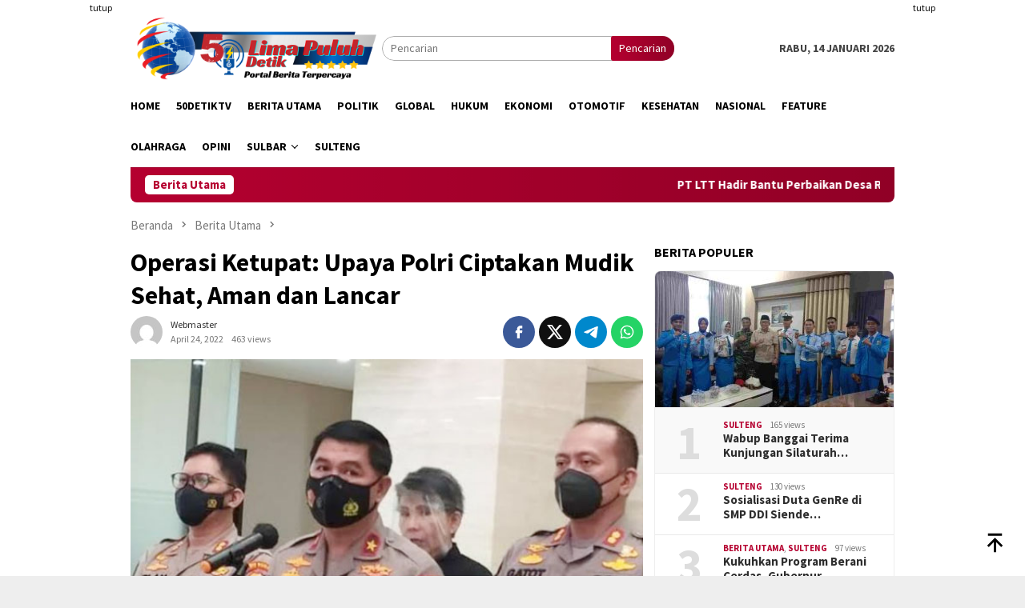

--- FILE ---
content_type: text/html; charset=UTF-8
request_url: https://www.50detik.com/blog/operasi-ketupat-upaya-polri-ciptakan-mudik-sehat-aman-dan-lancar/
body_size: 12559
content:
<!DOCTYPE html>
<html lang="id" itemscope itemtype="https://schema.org/BlogPosting">
<head itemscope="itemscope" itemtype="http://schema.org/WebSite">
<meta charset="UTF-8">
<meta name="viewport" content="width=device-width, initial-scale=1">
<link rel="profile" href="http://gmpg.org/xfn/11">

<title>Operasi Ketupat: Upaya Polri Ciptakan Mudik Sehat, Aman dan Lancar &#8211; 50detik</title>
<meta name='robots' content='max-image-preview:large' />
	<style>img:is([sizes="auto" i], [sizes^="auto," i]) { contain-intrinsic-size: 3000px 1500px }</style>
	<link rel='dns-prefetch' href='//connect.facebook.net' />
<link rel='dns-prefetch' href='//fonts.googleapis.com' />
<link rel="alternate" type="application/rss+xml" title="50detik &raquo; Feed" href="https://www.50detik.com/feed/" />
<link rel="alternate" type="application/rss+xml" title="50detik &raquo; Umpan Komentar" href="https://www.50detik.com/comments/feed/" />
<script type="text/javascript">
/* <![CDATA[ */
window._wpemojiSettings = {"baseUrl":"https:\/\/s.w.org\/images\/core\/emoji\/16.0.1\/72x72\/","ext":".png","svgUrl":"https:\/\/s.w.org\/images\/core\/emoji\/16.0.1\/svg\/","svgExt":".svg","source":{"concatemoji":"https:\/\/www.50detik.com\/wp-includes\/js\/wp-emoji-release.min.js?ver=6.8.3"}};
/*! This file is auto-generated */
!function(s,n){var o,i,e;function c(e){try{var t={supportTests:e,timestamp:(new Date).valueOf()};sessionStorage.setItem(o,JSON.stringify(t))}catch(e){}}function p(e,t,n){e.clearRect(0,0,e.canvas.width,e.canvas.height),e.fillText(t,0,0);var t=new Uint32Array(e.getImageData(0,0,e.canvas.width,e.canvas.height).data),a=(e.clearRect(0,0,e.canvas.width,e.canvas.height),e.fillText(n,0,0),new Uint32Array(e.getImageData(0,0,e.canvas.width,e.canvas.height).data));return t.every(function(e,t){return e===a[t]})}function u(e,t){e.clearRect(0,0,e.canvas.width,e.canvas.height),e.fillText(t,0,0);for(var n=e.getImageData(16,16,1,1),a=0;a<n.data.length;a++)if(0!==n.data[a])return!1;return!0}function f(e,t,n,a){switch(t){case"flag":return n(e,"\ud83c\udff3\ufe0f\u200d\u26a7\ufe0f","\ud83c\udff3\ufe0f\u200b\u26a7\ufe0f")?!1:!n(e,"\ud83c\udde8\ud83c\uddf6","\ud83c\udde8\u200b\ud83c\uddf6")&&!n(e,"\ud83c\udff4\udb40\udc67\udb40\udc62\udb40\udc65\udb40\udc6e\udb40\udc67\udb40\udc7f","\ud83c\udff4\u200b\udb40\udc67\u200b\udb40\udc62\u200b\udb40\udc65\u200b\udb40\udc6e\u200b\udb40\udc67\u200b\udb40\udc7f");case"emoji":return!a(e,"\ud83e\udedf")}return!1}function g(e,t,n,a){var r="undefined"!=typeof WorkerGlobalScope&&self instanceof WorkerGlobalScope?new OffscreenCanvas(300,150):s.createElement("canvas"),o=r.getContext("2d",{willReadFrequently:!0}),i=(o.textBaseline="top",o.font="600 32px Arial",{});return e.forEach(function(e){i[e]=t(o,e,n,a)}),i}function t(e){var t=s.createElement("script");t.src=e,t.defer=!0,s.head.appendChild(t)}"undefined"!=typeof Promise&&(o="wpEmojiSettingsSupports",i=["flag","emoji"],n.supports={everything:!0,everythingExceptFlag:!0},e=new Promise(function(e){s.addEventListener("DOMContentLoaded",e,{once:!0})}),new Promise(function(t){var n=function(){try{var e=JSON.parse(sessionStorage.getItem(o));if("object"==typeof e&&"number"==typeof e.timestamp&&(new Date).valueOf()<e.timestamp+604800&&"object"==typeof e.supportTests)return e.supportTests}catch(e){}return null}();if(!n){if("undefined"!=typeof Worker&&"undefined"!=typeof OffscreenCanvas&&"undefined"!=typeof URL&&URL.createObjectURL&&"undefined"!=typeof Blob)try{var e="postMessage("+g.toString()+"("+[JSON.stringify(i),f.toString(),p.toString(),u.toString()].join(",")+"));",a=new Blob([e],{type:"text/javascript"}),r=new Worker(URL.createObjectURL(a),{name:"wpTestEmojiSupports"});return void(r.onmessage=function(e){c(n=e.data),r.terminate(),t(n)})}catch(e){}c(n=g(i,f,p,u))}t(n)}).then(function(e){for(var t in e)n.supports[t]=e[t],n.supports.everything=n.supports.everything&&n.supports[t],"flag"!==t&&(n.supports.everythingExceptFlag=n.supports.everythingExceptFlag&&n.supports[t]);n.supports.everythingExceptFlag=n.supports.everythingExceptFlag&&!n.supports.flag,n.DOMReady=!1,n.readyCallback=function(){n.DOMReady=!0}}).then(function(){return e}).then(function(){var e;n.supports.everything||(n.readyCallback(),(e=n.source||{}).concatemoji?t(e.concatemoji):e.wpemoji&&e.twemoji&&(t(e.twemoji),t(e.wpemoji)))}))}((window,document),window._wpemojiSettings);
/* ]]> */
</script>
<style id='wp-emoji-styles-inline-css' type='text/css'>

	img.wp-smiley, img.emoji {
		display: inline !important;
		border: none !important;
		box-shadow: none !important;
		height: 1em !important;
		width: 1em !important;
		margin: 0 0.07em !important;
		vertical-align: -0.1em !important;
		background: none !important;
		padding: 0 !important;
	}
</style>
<link crossorigin="anonymous" rel='stylesheet' id='bloggingpro-fonts-css' href='https://fonts.googleapis.com/css?family=Source+Sans+Pro%3Aregular%2Citalic%2C700%2C300%26subset%3Dlatin%2C&#038;ver=1.4.1' type='text/css' media='all' />
<link rel='stylesheet' id='bloggingpro-style-css' href='https://www.50detik.com/wp-content/themes/bloggingpro/style.css?ver=1.4.1' type='text/css' media='all' />
<style id='bloggingpro-style-inline-css' type='text/css'>
kbd,a.button,button,.button,button.button,input[type="button"],input[type="reset"],input[type="submit"],.tagcloud a,ul.page-numbers li a.prev.page-numbers,ul.page-numbers li a.next.page-numbers,ul.page-numbers li span.page-numbers,.page-links > .page-link-number,.cat-links ul li a,.entry-footer .tag-text,.gmr-recentposts-widget li.listpost-gallery .gmr-rp-content .gmr-metacontent .cat-links-content a,.page-links > .post-page-numbers.current span,ol.comment-list li div.reply a,#cancel-comment-reply-link,.entry-footer .tags-links a:hover,.gmr-topnotification{background-color:#b50030;}#primary-menu > li ul .current-menu-item > a,#primary-menu .sub-menu > li:hover > a,.cat-links-content a,.tagcloud li:before,a:hover,a:focus,a:active,.gmr-ontop:hover path,#navigationamp button.close-topnavmenu-wrap,.sidr a#sidr-id-close-topnavmenu-button,.sidr-class-menu-item i._mi,.sidr-class-menu-item img._mi,.text-marquee{color:#b50030;}.widget-title:after,a.button,button,.button,button.button,input[type="button"],input[type="reset"],input[type="submit"],.tagcloud a,.sticky .gmr-box-content,.bypostauthor > .comment-body,.gmr-ajax-loader div:nth-child(1),.gmr-ajax-loader div:nth-child(2),.entry-footer .tags-links a:hover{border-color:#b50030;}a,.gmr-ontop path{color:#2E2E2E;}.entry-content-single p a{color:#b50030;}body{color:#444444;font-family:"Source Sans Pro","Helvetica Neue",sans-serif;font-weight:500;font-size:14px;}.site-header{background-image:url();-webkit-background-size:auto;-moz-background-size:auto;-o-background-size:auto;background-size:auto;background-repeat:repeat;background-position:center top;background-attachment:scroll;}.site-header,.gmr-verytopbanner{background-color:#ffffff;}.site-title a{color:#b50030;}.site-description{color:#999999;}.top-header{background-color:#ffffff;}#gmr-responsive-menu,.gmr-mainmenu #primary-menu > li > a,.search-trigger .gmr-icon{color:#000000;}.gmr-mainmenu #primary-menu > li.menu-border > a span,.gmr-mainmenu #primary-menu > li.page_item_has_children > a:after,.gmr-mainmenu #primary-menu > li.menu-item-has-children > a:after,.gmr-mainmenu #primary-menu .sub-menu > li.page_item_has_children > a:after,.gmr-mainmenu #primary-menu .sub-menu > li.menu-item-has-children > a:after{border-color:#000000;}#gmr-responsive-menu:hover,.gmr-mainmenu #primary-menu > li:hover > a,.gmr-mainmenu #primary-menu > .current-menu-item > a,.gmr-mainmenu #primary-menu .current-menu-ancestor > a,.gmr-mainmenu #primary-menu .current_page_item > a,.gmr-mainmenu #primary-menu .current_page_ancestor > a,.search-trigger .gmr-icon:hover{color:#000282;}.gmr-mainmenu #primary-menu > li.menu-border:hover > a span,.gmr-mainmenu #primary-menu > li.menu-border.current-menu-item > a span,.gmr-mainmenu #primary-menu > li.menu-border.current-menu-ancestor > a span,.gmr-mainmenu #primary-menu > li.menu-border.current_page_item > a span,.gmr-mainmenu #primary-menu > li.menu-border.current_page_ancestor > a span,.gmr-mainmenu #primary-menu > li.page_item_has_children:hover > a:after,.gmr-mainmenu #primary-menu > li.menu-item-has-children:hover > a:after,.gmr-mainmenu #primary-menu .sub-menu > li.page_item_has_children:hover > a:after,.gmr-mainmenu #primary-menu .sub-menu > li.menu-item-has-children:hover > a:after{border-color:#000282;}.secondwrap-menu .gmr-mainmenu #primary-menu > li > a,.secondwrap-menu .search-trigger .gmr-icon{color:#555555;}#primary-menu > li.menu-border > a span{border-color:#555555;}.secondwrap-menu .gmr-mainmenu #primary-menu > li:hover > a,.secondwrap-menu .gmr-mainmenu #primary-menu > .current-menu-item > a,.secondwrap-menu .gmr-mainmenu #primary-menu .current-menu-ancestor > a,.secondwrap-menu .gmr-mainmenu #primary-menu .current_page_item > a,.secondwrap-menu .gmr-mainmenu #primary-menu .current_page_ancestor > a,.secondwrap-menu .gmr-mainmenu #primary-menu > li.page_item_has_children:hover > a:after,.secondwrap-menu .gmr-mainmenu #primary-menu > li.menu-item-has-children:hover > a:after,.secondwrap-menu .gmr-mainmenu #primary-menu .sub-menu > li.page_item_has_children:hover > a:after,.secondwrap-menu .gmr-mainmenu #primary-menu .sub-menu > li.menu-item-has-children:hover > a:after,.secondwrap-menu .search-trigger .gmr-icon:hover{color:#b50030;}.secondwrap-menu .gmr-mainmenu #primary-menu > li.menu-border:hover > a span,.secondwrap-menu .gmr-mainmenu #primary-menu > li.menu-border.current-menu-item > a span,.secondwrap-menu .gmr-mainmenu #primary-menu > li.menu-border.current-menu-ancestor > a span,.secondwrap-menu .gmr-mainmenu #primary-menu > li.menu-border.current_page_item > a span,.secondwrap-menu .gmr-mainmenu #primary-menu > li.menu-border.current_page_ancestor > a span,.secondwrap-menu .gmr-mainmenu #primary-menu > li.page_item_has_children:hover > a:after,.secondwrap-menu .gmr-mainmenu #primary-menu > li.menu-item-has-children:hover > a:after,.secondwrap-menu .gmr-mainmenu #primary-menu .sub-menu > li.page_item_has_children:hover > a:after,.secondwrap-menu .gmr-mainmenu #primary-menu .sub-menu > li.menu-item-has-children:hover > a:after{border-color:#b50030;}h1,h2,h3,h4,h5,h6,.h1,.h2,.h3,.h4,.h5,.h6,.site-title,#primary-menu > li > a,.gmr-rp-biglink a,.gmr-rp-link a,.gmr-gallery-related ul li p a{font-family:"Source Sans Pro","Helvetica Neue",sans-serif;}.entry-main-single,.entry-main-single p{font-size:16px;}h1.title,h1.entry-title{font-size:32px;}h2.entry-title{font-size:18px;}.footer-container{background-color:#F5F5F5;}.widget-footer,.content-footer,.site-footer,.content-footer h3.widget-title{color:#B4B4B4;}.widget-footer a,.content-footer a,.site-footer a{color:#565656;}.widget-footer a:hover,.content-footer a:hover,.site-footer a:hover{color:#FF5722;}
</style>

<!-- OG: 3.3.7 --><link rel="image_src" href="https://www.50detik.com/wp-content/uploads/2022/04/b-5.jpg"><meta name="msapplication-TileImage" content="https://www.50detik.com/wp-content/uploads/2022/04/b-5.jpg">
<meta property="og:image" content="https://www.50detik.com/wp-content/uploads/2022/04/b-5.jpg"><meta property="og:image:secure_url" content="https://www.50detik.com/wp-content/uploads/2022/04/b-5.jpg"><meta property="og:image:width" content="600"><meta property="og:image:height" content="400"><meta property="og:image:alt" content="b-5"><meta property="og:image:type" content="image/jpeg"><meta property="og:description" content="Jakarta, 50detik.com--Kepolisian Republik Indonesia (Polri) menggelar Operasi Ketupat 2022 guna mengamankan pelaksanaan mudik. Tahun ini, Operasi Ketupat 2022 digelar mulai tanggal 28 Maret hingga 9 Mei 2021 dengan ‘Mudik Sehat, Mudik Aman dan Lancar’. Kepala Biro Penerangan Umum Divisi Humas Polri Brigjen Pol Ahmad Ramadhan mengatakan, mudik sehat dilakukan dengan upaya menghindari penyebaran Covid-19, dengan..."><meta property="og:type" content="article"><meta property="og:locale" content="id"><meta property="og:site_name" content="50detik"><meta property="og:title" content="Operasi Ketupat: Upaya Polri Ciptakan Mudik Sehat, Aman dan Lancar"><meta property="og:url" content="https://www.50detik.com/blog/operasi-ketupat-upaya-polri-ciptakan-mudik-sehat-aman-dan-lancar/"><meta property="og:updated_time" content="2022-04-24T15:14:50+00:00">
<meta property="article:published_time" content="2022-04-24T15:14:50+00:00"><meta property="article:modified_time" content="2022-04-24T15:14:50+00:00"><meta property="article:section" content="Berita Utama"><meta property="article:section" content="Nasional"><meta property="article:author:username" content="webmaster">
<meta property="twitter:partner" content="ogwp"><meta property="twitter:card" content="summary_large_image"><meta property="twitter:image" content="https://www.50detik.com/wp-content/uploads/2022/04/b-5.jpg"><meta property="twitter:image:alt" content="b-5"><meta property="twitter:title" content="Operasi Ketupat: Upaya Polri Ciptakan Mudik Sehat, Aman dan Lancar"><meta property="twitter:description" content="Jakarta, 50detik.com--Kepolisian Republik Indonesia (Polri) menggelar Operasi Ketupat 2022 guna mengamankan pelaksanaan mudik. Tahun ini, Operasi Ketupat 2022 digelar mulai tanggal 28 Maret hingga..."><meta property="twitter:url" content="https://www.50detik.com/blog/operasi-ketupat-upaya-polri-ciptakan-mudik-sehat-aman-dan-lancar/"><meta property="twitter:label1" content="Reading time"><meta property="twitter:data1" content="1 minute">
<meta itemprop="image" content="https://www.50detik.com/wp-content/uploads/2022/04/b-5.jpg"><meta itemprop="name" content="Operasi Ketupat: Upaya Polri Ciptakan Mudik Sehat, Aman dan Lancar"><meta itemprop="description" content="Jakarta, 50detik.com--Kepolisian Republik Indonesia (Polri) menggelar Operasi Ketupat 2022 guna mengamankan pelaksanaan mudik. Tahun ini, Operasi Ketupat 2022 digelar mulai tanggal 28 Maret hingga 9 Mei 2021 dengan ‘Mudik Sehat, Mudik Aman dan Lancar’. Kepala Biro Penerangan Umum Divisi Humas Polri Brigjen Pol Ahmad Ramadhan mengatakan, mudik sehat dilakukan dengan upaya menghindari penyebaran Covid-19, dengan..."><meta itemprop="datePublished" content="2022-04-24"><meta itemprop="dateModified" content="2022-04-24T15:14:50+00:00">
<meta property="profile:username" content="webmaster">
<!-- /OG -->

<link rel="https://api.w.org/" href="https://www.50detik.com/wp-json/" /><link rel="alternate" title="JSON" type="application/json" href="https://www.50detik.com/wp-json/wp/v2/posts/16902" /><link rel="EditURI" type="application/rsd+xml" title="RSD" href="https://www.50detik.com/xmlrpc.php?rsd" />
<meta name="generator" content="WordPress 6.8.3" />
<link rel="canonical" href="https://www.50detik.com/blog/operasi-ketupat-upaya-polri-ciptakan-mudik-sehat-aman-dan-lancar/" />
<link rel='shortlink' href='https://www.50detik.com/?p=16902' />
<link rel="alternate" title="oEmbed (JSON)" type="application/json+oembed" href="https://www.50detik.com/wp-json/oembed/1.0/embed?url=https%3A%2F%2Fwww.50detik.com%2Fblog%2Foperasi-ketupat-upaya-polri-ciptakan-mudik-sehat-aman-dan-lancar%2F" />
<link rel="alternate" title="oEmbed (XML)" type="text/xml+oembed" href="https://www.50detik.com/wp-json/oembed/1.0/embed?url=https%3A%2F%2Fwww.50detik.com%2Fblog%2Foperasi-ketupat-upaya-polri-ciptakan-mudik-sehat-aman-dan-lancar%2F&#038;format=xml" />
<script async src="https://pagead2.googlesyndication.com/pagead/js/adsbygoogle.js?client=ca-pub-8802181649374554"
     crossorigin="anonymous"></script><link rel="amphtml" href="https://www.50detik.com/blog/operasi-ketupat-upaya-polri-ciptakan-mudik-sehat-aman-dan-lancar/?amp=1"><link rel="icon" href="https://www.50detik.com/wp-content/uploads/2018/11/logo-pv.png" sizes="32x32" />
<link rel="icon" href="https://www.50detik.com/wp-content/uploads/2018/11/logo-pv.png" sizes="192x192" />
<link rel="apple-touch-icon" href="https://www.50detik.com/wp-content/uploads/2018/11/logo-pv.png" />
<meta name="msapplication-TileImage" content="https://www.50detik.com/wp-content/uploads/2018/11/logo-pv.png" />
</head>

<body class="wp-singular post-template-default single single-post postid-16902 single-format-standard wp-theme-bloggingpro gmr-theme idtheme kentooz gmr-sticky" itemscope="itemscope" itemtype="http://schema.org/WebPage">
<div id="full-container">
<a class="skip-link screen-reader-text" href="#main">Loncat ke konten</a>

<div class="gmr-floatbanner gmr-floatbanner-left"><div class="inner-floatleft"><button onclick="parentNode.remove()" title="tutup">tutup</button><script async src="https://pagead2.googlesyndication.com/pagead/js/adsbygoogle.js?client=ca-pub-8802181649374554"
     crossorigin="anonymous"></script>
<!-- kiri -->
<ins class="adsbygoogle"
     style="display:inline-block;width:160px;height:600px"
     data-ad-client="ca-pub-8802181649374554"
     data-ad-slot="3669788670"></ins>
<script>
     (adsbygoogle = window.adsbygoogle || []).push({});
</script></div></div><div class="gmr-floatbanner gmr-floatbanner-right"><div class="inner-floatright"><button onclick="parentNode.remove()" title="tutup">tutup</button><script async src="https://pagead2.googlesyndication.com/pagead/js/adsbygoogle.js?client=ca-pub-8802181649374554"
     crossorigin="anonymous"></script>
<!-- kiri -->
<ins class="adsbygoogle"
     style="display:inline-block;width:160px;height:600px"
     data-ad-client="ca-pub-8802181649374554"
     data-ad-slot="3669788670"></ins>
<script>
     (adsbygoogle = window.adsbygoogle || []).push({});
</script></div></div>
<header id="masthead" class="site-header" role="banner" itemscope="itemscope" itemtype="http://schema.org/WPHeader">
	<div class="container">
					<div class="clearfix gmr-headwrapper">

				<div class="list-table clearfix">
					<div class="table-row">
						<div class="table-cell onlymobile-menu">
															<a id="gmr-responsive-menu" href="#menus" rel="nofollow" title="Menu Mobile"><svg xmlns="http://www.w3.org/2000/svg" xmlns:xlink="http://www.w3.org/1999/xlink" aria-hidden="true" role="img" width="1em" height="1em" preserveAspectRatio="xMidYMid meet" viewBox="0 0 24 24"><path d="M3 6h18v2H3V6m0 5h18v2H3v-2m0 5h18v2H3v-2z" fill="currentColor"/></svg><span class="screen-reader-text">Menu Mobile</span></a>
													</div>
												<div class="close-topnavmenu-wrap"><a id="close-topnavmenu-button" rel="nofollow" href="#"><svg xmlns="http://www.w3.org/2000/svg" xmlns:xlink="http://www.w3.org/1999/xlink" aria-hidden="true" role="img" width="1em" height="1em" preserveAspectRatio="xMidYMid meet" viewBox="0 0 24 24"><path d="M12 20c-4.41 0-8-3.59-8-8s3.59-8 8-8s8 3.59 8 8s-3.59 8-8 8m0-18C6.47 2 2 6.47 2 12s4.47 10 10 10s10-4.47 10-10S17.53 2 12 2m2.59 6L12 10.59L9.41 8L8 9.41L10.59 12L8 14.59L9.41 16L12 13.41L14.59 16L16 14.59L13.41 12L16 9.41L14.59 8z" fill="currentColor"/></svg></a></div>
												<div class="table-cell gmr-logo">
															<div class="logo-wrap">
									<a href="https://www.50detik.com/" class="custom-logo-link" itemprop="url" title="50detik">
										<img src="https://www.50detik.com/wp-content/uploads/2023/03/TRANSPARANT-2DLOGO-50S.png" alt="50detik" title="50detik" />
									</a>
								</div>
														</div>
													<div class="table-cell search">
								<a id="search-menu-button-top" class="responsive-searchbtn pull-right" href="#" rel="nofollow"><svg xmlns="http://www.w3.org/2000/svg" xmlns:xlink="http://www.w3.org/1999/xlink" aria-hidden="true" role="img" width="1em" height="1em" preserveAspectRatio="xMidYMid meet" viewBox="0 0 24 24"><g fill="none"><path d="M21 21l-4.486-4.494M19 10.5a8.5 8.5 0 1 1-17 0a8.5 8.5 0 0 1 17 0z" stroke="currentColor" stroke-width="2" stroke-linecap="round"/></g></svg></a>
								<form method="get" id="search-topsearchform-container" class="gmr-searchform searchform topsearchform" action="https://www.50detik.com/">
									<input type="text" name="s" id="s" placeholder="Pencarian" />
									<button type="submit" class="topsearch-submit">Pencarian</button>
								</form>
							</div>
							<div class="table-cell gmr-table-date">
								<span class="gmr-top-date pull-right" data-lang="id"></span>
							</div>
											</div>
				</div>
							</div>
				</div><!-- .container -->
</header><!-- #masthead -->

<div class="top-header">
	<div class="container">
	<div class="gmr-menuwrap mainwrap-menu clearfix">
		<nav id="site-navigation" class="gmr-mainmenu" role="navigation" itemscope="itemscope" itemtype="http://schema.org/SiteNavigationElement">
			<ul id="primary-menu" class="menu"><li class="menu-item menu-item-type-menulogo-btn gmr-menulogo-btn"></li><li id="menu-item-11" class="menu-item menu-item-type-custom menu-item-object-custom menu-item-home menu-item-11"><a href="https://www.50detik.com/" itemprop="url"><span itemprop="name">Home</span></a></li>
<li id="menu-item-1884" class="menu-item menu-item-type-taxonomy menu-item-object-category menu-item-1884"><a href="https://www.50detik.com/blog/category/50detiktv/" itemprop="url"><span itemprop="name">50DetikTv</span></a></li>
<li id="menu-item-7" class="menu-item menu-item-type-taxonomy menu-item-object-category current-post-ancestor current-menu-parent current-post-parent menu-item-7"><a href="https://www.50detik.com/blog/category/berita-utama/" itemprop="url"><span itemprop="name">Berita Utama</span></a></li>
<li id="menu-item-10" class="menu-item menu-item-type-taxonomy menu-item-object-category menu-item-10"><a href="https://www.50detik.com/blog/category/politik/" itemprop="url"><span itemprop="name">Politik</span></a></li>
<li id="menu-item-8" class="menu-item menu-item-type-taxonomy menu-item-object-category menu-item-8"><a href="https://www.50detik.com/blog/category/global/" itemprop="url"><span itemprop="name">Global</span></a></li>
<li id="menu-item-53" class="menu-item menu-item-type-taxonomy menu-item-object-category menu-item-53"><a href="https://www.50detik.com/blog/category/hukum/" itemprop="url"><span itemprop="name">Hukum</span></a></li>
<li id="menu-item-51" class="menu-item menu-item-type-taxonomy menu-item-object-category menu-item-51"><a href="https://www.50detik.com/blog/category/ekonomi/" itemprop="url"><span itemprop="name">Ekonomi</span></a></li>
<li id="menu-item-23291" class="menu-item menu-item-type-taxonomy menu-item-object-category menu-item-23291"><a href="https://www.50detik.com/blog/category/otomotif/" itemprop="url"><span itemprop="name">Otomotif</span></a></li>
<li id="menu-item-54" class="menu-item menu-item-type-taxonomy menu-item-object-category menu-item-54"><a href="https://www.50detik.com/blog/category/kesehatan/" itemprop="url"><span itemprop="name">Kesehatan</span></a></li>
<li id="menu-item-1885" class="menu-item menu-item-type-taxonomy menu-item-object-category current-post-ancestor current-menu-parent current-post-parent menu-item-1885"><a href="https://www.50detik.com/blog/category/nasional/" itemprop="url"><span itemprop="name">Nasional</span></a></li>
<li id="menu-item-52" class="menu-item menu-item-type-taxonomy menu-item-object-category menu-item-52"><a href="https://www.50detik.com/blog/category/feature/" itemprop="url"><span itemprop="name">Feature</span></a></li>
<li id="menu-item-55" class="menu-item menu-item-type-taxonomy menu-item-object-category menu-item-55"><a href="https://www.50detik.com/blog/category/olahraga/" itemprop="url"><span itemprop="name">Olahraga</span></a></li>
<li id="menu-item-56" class="menu-item menu-item-type-taxonomy menu-item-object-category menu-item-56"><a href="https://www.50detik.com/blog/category/opini/" itemprop="url"><span itemprop="name">Opini</span></a></li>
<li id="menu-item-27269" class="menu-item menu-item-type-taxonomy menu-item-object-category menu-item-has-children menu-item-27269"><a href="https://www.50detik.com/blog/category/sulbar/" itemprop="url"><span itemprop="name">Sulbar</span></a>
<ul class="sub-menu">
	<li id="menu-item-27270" class="menu-item menu-item-type-taxonomy menu-item-object-category menu-item-27270"><a href="https://www.50detik.com/blog/category/sulbar/pasangkayu/" itemprop="url"><span itemprop="name">Pasangkayu</span></a></li>
</ul>
</li>
<li id="menu-item-27271" class="menu-item menu-item-type-taxonomy menu-item-object-category menu-item-27271"><a href="https://www.50detik.com/blog/category/sulteng/" itemprop="url"><span itemprop="name">Sulteng</span></a></li>
<li class="menu-item menu-item-type-search-btn gmr-search-btn pull-right"><a id="search-menu-button" href="#" rel="nofollow"><svg xmlns="http://www.w3.org/2000/svg" xmlns:xlink="http://www.w3.org/1999/xlink" aria-hidden="true" role="img" width="1em" height="1em" preserveAspectRatio="xMidYMid meet" viewBox="0 0 24 24"><g fill="none"><path d="M21 21l-4.486-4.494M19 10.5a8.5 8.5 0 1 1-17 0a8.5 8.5 0 0 1 17 0z" stroke="currentColor" stroke-width="2" stroke-linecap="round"/></g></svg></a><div class="search-dropdown search" id="search-dropdown-container"><form method="get" class="gmr-searchform searchform" action="https://www.50detik.com/"><input type="text" name="s" id="s" placeholder="Pencarian" /></form></div></li></ul>		</nav><!-- #site-navigation -->
	</div>
		</div><!-- .container -->
</div><!-- .top-header -->
<div class="site inner-wrap" id="site-container">

<div class="container"><div class="gmr-topnotification"><div class="wrap-marquee"><div class="text-marquee">Berita Utama</div><span class="marquee">				<a href="https://www.50detik.com/blog/pt-ltt-hadir-bantu-perbaikan-desa-rio-mukti-pasca-banjir/" class="gmr-recent-marquee" title="PT LTT Hadir Bantu Perbaikan Desa Rio Mukti Pasca Banjir">PT LTT Hadir Bantu Perbaikan Desa Rio Mukti Pasca Banjir</a>
							<a href="https://www.50detik.com/blog/audiensi-adkasi-bappenas-dprd-pasangkayu-soroti-ketimpangan-dbh-sawit/" class="gmr-recent-marquee" title="Audiensi ADKASI–Bappenas, DPRD Pasangkayu Soroti Ketimpangan DBH Sawit">Audiensi ADKASI–Bappenas, DPRD Pasangkayu Soroti Ketimpangan DBH Sawit</a>
							<a href="https://www.50detik.com/blog/politisi-dasri-turunkan-alat-berat-bersihkan-longsor-di-bambalamotu/" class="gmr-recent-marquee" title="Politisi Dasri Turunkan Alat Berat Bersihkan Longsor di Bambalamotu">Politisi Dasri Turunkan Alat Berat Bersihkan Longsor di Bambalamotu</a>
							<a href="https://www.50detik.com/blog/air-asia-siap-layani-rute-penerbangan-luwuk-makassar-dan-surabaya/" class="gmr-recent-marquee" title="Air Asia Siap Layani Rute Penerbangan Luwuk &#8211; Makassar dan Surabaya">Air Asia Siap Layani Rute Penerbangan Luwuk &#8211; Makassar dan Surabaya</a>
							<a href="https://www.50detik.com/blog/malam-kenal-pamit-kapolres-banggai-bupati-bisa-saling-berkolaborasi/" class="gmr-recent-marquee" title="Malam Kenal Pamit Kapolres Banggai, Bupati: Bisa Saling Berkolaborasi ">Malam Kenal Pamit Kapolres Banggai, Bupati: Bisa Saling Berkolaborasi </a>
			</span></div></div></div>

	<div id="content" class="gmr-content">

		<div class="container">
			<div class="row">

<div id="primary" class="col-md-main">
	<div class="content-area gmr-single-wrap">
					<div class="breadcrumbs" itemscope itemtype="https://schema.org/BreadcrumbList">
																								<span class="first-item" itemprop="itemListElement" itemscope itemtype="https://schema.org/ListItem">
									<a itemscope itemtype="https://schema.org/WebPage" itemprop="item" itemid="https://www.50detik.com/" href="https://www.50detik.com/">
										<span itemprop="name">Beranda</span>
									</a>
									<span itemprop="position" content="1"></span>
								</span>
														<span class="separator"><svg xmlns="http://www.w3.org/2000/svg" xmlns:xlink="http://www.w3.org/1999/xlink" aria-hidden="true" role="img" width="1em" height="1em" preserveAspectRatio="xMidYMid meet" viewBox="0 0 24 24"><path d="M8.59 16.59L13.17 12L8.59 7.41L10 6l6 6l-6 6l-1.41-1.41z" fill="currentColor"/></svg></span>
																															<span class="0-item" itemprop="itemListElement" itemscope itemtype="http://schema.org/ListItem">
									<a itemscope itemtype="https://schema.org/WebPage" itemprop="item" itemid="https://www.50detik.com/blog/category/berita-utama/" href="https://www.50detik.com/blog/category/berita-utama/">
										<span itemprop="name">Berita Utama</span>
									</a>
									<span itemprop="position" content="2"></span>
								</span>
														<span class="separator"><svg xmlns="http://www.w3.org/2000/svg" xmlns:xlink="http://www.w3.org/1999/xlink" aria-hidden="true" role="img" width="1em" height="1em" preserveAspectRatio="xMidYMid meet" viewBox="0 0 24 24"><path d="M8.59 16.59L13.17 12L8.59 7.41L10 6l6 6l-6 6l-1.41-1.41z" fill="currentColor"/></svg></span>
																						<span class="last-item" itemscope itemtype="https://schema.org/ListItem">
							<span itemprop="name">Operasi Ketupat: Upaya Polri Ciptakan Mudik Sehat, Aman dan Lancar</span>
							<span itemprop="position" content="3"></span>
						</span>
															</div>
					<main id="main" class="site-main" role="main">
		<div class="inner-container">
			
<article id="post-16902" class="post-16902 post type-post status-publish format-standard has-post-thumbnail hentry category-berita-utama category-nasional" itemscope="itemscope" itemtype="http://schema.org/CreativeWork">
	<div class="gmr-box-content gmr-single">
		<header class="entry-header">
			<h1 class="entry-title" itemprop="headline">Operasi Ketupat: Upaya Polri Ciptakan Mudik Sehat, Aman dan Lancar</h1><div class="list-table clearfix"><div class="table-row"><div class="table-cell gmr-gravatar-metasingle"><a class="url" href="https://www.50detik.com/blog/author/webmaster/" title="Permalink ke: webmaster" itemprop="url"><img alt='Gambar Gravatar' title='Gravatar' src='https://secure.gravatar.com/avatar/5cbc64e0c00f20f98249c8153ed6785ac6df1039e16b921ae5faa4f2ee59631e?s=40&#038;d=mm&#038;r=g' srcset='https://secure.gravatar.com/avatar/5cbc64e0c00f20f98249c8153ed6785ac6df1039e16b921ae5faa4f2ee59631e?s=80&#038;d=mm&#038;r=g 2x' class='avatar avatar-40 photo img-cicle' height='40' width='40' decoding='async'/></a></div><div class="table-cell gmr-content-metasingle"><div class="posted-by"> <span class="entry-author vcard" itemprop="author" itemscope="itemscope" itemtype="http://schema.org/person"><a class="url fn n" href="https://www.50detik.com/blog/author/webmaster/" title="Permalink ke: webmaster" itemprop="url"><span itemprop="name">webmaster</span></a></span></div><div class="posted-on"><time class="entry-date published updated" itemprop="dateModified" datetime="2022-04-24T15:14:50+00:00">April 24, 2022</time><span class="meta-view">463 views</span></div></div><div class="table-cell gmr-content-share"><div class="pull-right"><ul class="gmr-socialicon-share"><li class="facebook"><a href="https://www.facebook.com/sharer/sharer.php?u=https%3A%2F%2Fwww.50detik.com%2Fblog%2Foperasi-ketupat-upaya-polri-ciptakan-mudik-sehat-aman-dan-lancar%2F" rel="nofollow" title="Sebarkan ini"><svg xmlns="http://www.w3.org/2000/svg" xmlns:xlink="http://www.w3.org/1999/xlink" aria-hidden="true" role="img" width="1em" height="1em" preserveAspectRatio="xMidYMid meet" viewBox="0 0 24 24"><g fill="none"><path d="M9.198 21.5h4v-8.01h3.604l.396-3.98h-4V7.5a1 1 0 0 1 1-1h3v-4h-3a5 5 0 0 0-5 5v2.01h-2l-.396 3.98h2.396v8.01z" fill="currentColor"/></g></svg></a></li><li class="twitter"><a href="https://twitter.com/intent/tweet?url=https%3A%2F%2Fwww.50detik.com%2Fblog%2Foperasi-ketupat-upaya-polri-ciptakan-mudik-sehat-aman-dan-lancar%2F&amp;text=Operasi%20Ketupat%3A%20Upaya%20Polri%20Ciptakan%20Mudik%20Sehat%2C%20Aman%20dan%20Lancar" rel="nofollow" title="Tweet ini"><svg xmlns="http://www.w3.org/2000/svg" aria-hidden="true" role="img" width="1em" height="1em" viewBox="0 0 24 24"><path fill="currentColor" d="M18.901 1.153h3.68l-8.04 9.19L24 22.846h-7.406l-5.8-7.584l-6.638 7.584H.474l8.6-9.83L0 1.154h7.594l5.243 6.932ZM17.61 20.644h2.039L6.486 3.24H4.298Z"/></svg></a></li><li class="telegram"><a href="https://t.me/share/url?url=https%3A%2F%2Fwww.50detik.com%2Fblog%2Foperasi-ketupat-upaya-polri-ciptakan-mudik-sehat-aman-dan-lancar%2F&amp;text=Operasi%20Ketupat%3A%20Upaya%20Polri%20Ciptakan%20Mudik%20Sehat%2C%20Aman%20dan%20Lancar" target="_blank" rel="nofollow" title="Telegram Share"><svg xmlns="http://www.w3.org/2000/svg" xmlns:xlink="http://www.w3.org/1999/xlink" aria-hidden="true" role="img" width="1em" height="1em" preserveAspectRatio="xMidYMid meet" viewBox="0 0 48 48"><path d="M41.42 7.309s3.885-1.515 3.56 2.164c-.107 1.515-1.078 6.818-1.834 12.553l-2.59 16.99s-.216 2.489-2.159 2.922c-1.942.432-4.856-1.515-5.396-1.948c-.432-.325-8.094-5.195-10.792-7.575c-.756-.65-1.62-1.948.108-3.463L33.648 18.13c1.295-1.298 2.59-4.328-2.806-.649l-15.11 10.28s-1.727 1.083-4.964.109l-7.016-2.165s-2.59-1.623 1.835-3.246c10.793-5.086 24.068-10.28 35.831-15.15z" fill="#000"/></svg></a></li><li class="whatsapp"><a href="https://api.whatsapp.com/send?text=Operasi%20Ketupat%3A%20Upaya%20Polri%20Ciptakan%20Mudik%20Sehat%2C%20Aman%20dan%20Lancar https%3A%2F%2Fwww.50detik.com%2Fblog%2Foperasi-ketupat-upaya-polri-ciptakan-mudik-sehat-aman-dan-lancar%2F" rel="nofollow" title="WhatsApp ini"><svg xmlns="http://www.w3.org/2000/svg" xmlns:xlink="http://www.w3.org/1999/xlink" aria-hidden="true" role="img" width="1em" height="1em" preserveAspectRatio="xMidYMid meet" viewBox="0 0 24 24"><path d="M12.04 2c-5.46 0-9.91 4.45-9.91 9.91c0 1.75.46 3.45 1.32 4.95L2.05 22l5.25-1.38c1.45.79 3.08 1.21 4.74 1.21c5.46 0 9.91-4.45 9.91-9.91c0-2.65-1.03-5.14-2.9-7.01A9.816 9.816 0 0 0 12.04 2m.01 1.67c2.2 0 4.26.86 5.82 2.42a8.225 8.225 0 0 1 2.41 5.83c0 4.54-3.7 8.23-8.24 8.23c-1.48 0-2.93-.39-4.19-1.15l-.3-.17l-3.12.82l.83-3.04l-.2-.32a8.188 8.188 0 0 1-1.26-4.38c.01-4.54 3.7-8.24 8.25-8.24M8.53 7.33c-.16 0-.43.06-.66.31c-.22.25-.87.86-.87 2.07c0 1.22.89 2.39 1 2.56c.14.17 1.76 2.67 4.25 3.73c.59.27 1.05.42 1.41.53c.59.19 1.13.16 1.56.1c.48-.07 1.46-.6 1.67-1.18c.21-.58.21-1.07.15-1.18c-.07-.1-.23-.16-.48-.27c-.25-.14-1.47-.74-1.69-.82c-.23-.08-.37-.12-.56.12c-.16.25-.64.81-.78.97c-.15.17-.29.19-.53.07c-.26-.13-1.06-.39-2-1.23c-.74-.66-1.23-1.47-1.38-1.72c-.12-.24-.01-.39.11-.5c.11-.11.27-.29.37-.44c.13-.14.17-.25.25-.41c.08-.17.04-.31-.02-.43c-.06-.11-.56-1.35-.77-1.84c-.2-.48-.4-.42-.56-.43c-.14 0-.3-.01-.47-.01z" fill="currentColor"/></svg></a></li></ul></div></div></div></div>		</header><!-- .entry-header -->

							<figure class="wp-caption alignnone single-thumbnail">
						<img width="600" height="400" src="https://www.50detik.com/wp-content/uploads/2022/04/b-5.jpg" class="attachment-full size-full wp-post-image" alt="" decoding="async" fetchpriority="high" title="b-5" />
											</figure>
							<div class="entry-content entry-content-single" itemprop="text">
			<div class="entry-main-single">
			<div align="left">Jakarta, 50detik.com&#8211;Kepolisian Republik Indonesia (Polri) menggelar Operasi Ketupat 2022 guna mengamankan pelaksanaan mudik. Tahun ini, Operasi Ketupat 2022 digelar mulai tanggal 28 Maret hingga 9 Mei 2021 dengan ‘Mudik Sehat, Mudik Aman dan Lancar’.</div>
<div align="left">
<p dir="ltr">Kepala Biro Penerangan Umum Divisi Humas Polri Brigjen Pol Ahmad Ramadhan mengatakan, mudik sehat dilakukan dengan upaya menghindari penyebaran Covid-19, dengan sudah divaksin wajib dua kali ditambah dengan booster, serta menerapkan protokol kesehatan terkait Covid-19.</p>
</div>
<div align="left">
<p dir="ltr">“Mudik aman dan lancar yaitu pemudik bisa mempersiapkan diri dengan ikut menjaga keamanan diri dalam perjalanan, mempersiapkan kendaraan yang fit, taat aturan lalin, petugas akan memberikan pelayanan dan mengamankan jalur dan membantu kelancaran lalu lintas,” kata Brigjen Pol Ramadhan dalam keterangan tertulisnya, Minggu (24/4/2022).</p>
</div>
<div align="left">
<p dir="ltr">Brigjen Pol Ramadhan menuturkan, tahun ini masyarakat yang melaksanakan mudik sebagai subyek yang artinya bisa menentukan/memanage/mengatur waktu dan perjalanannya, dengan menyesuaikan kondisi jalan yang sibuk dan bisa berpatokan pada peta digital. Jika kepadatan terjadi, maka masyarakat bisa menunda dan petugas akan berusaha mencairkan dan melancarkan.</p>
</div>
<div align="left">
<p dir="ltr">Dalam pelaksanaan Operasi Ketupat, sebanyak 253 pos tergelar, yang terdiri dari 239 pos pengamanan, 74 pos pelayanan, 2 pos terpadu, 22 pos pengamanan utama Polres dan 1.136 pos lalu lintas.</p>
</div>
<div align="left">
<p dir="ltr">“Objek penanganan operasi yaitu 58 terminal, 64 stasiun kereta api, 3 pelabuhan, 214 pusat belanja, 3 bandara, 305 tempat wisata, dan 10.720 lokasi,” ujarnya.</p>
</div>
<div align="left">
<p dir="ltr">Polri bersama stakeholders lainnya pun telah menyiapkan sejumlah strategi rekayasa lalu lintas mulai dari one way, contra flow hingga ganjil genap guna mengurai kepadatan kendaraan.</p>
</div>
<div align="left">
<p dir="ltr">Tak hanya rekayasa lalu lintas untuk kendaraan roda empat, strategi rekayasa lalu lintas juga akan dilakukan bagi pemudik yang menggunakan kendaraan roda dua.</p>
</div>
<div align="left">
<p dir="ltr">Polri juga menyiapkan sejumlah strategi rekayasa lalu lintas untuk objek wisata yang juga diprediksi terjadi kepadatan, baik saat menuju ataupun saat di lokasi objek wisatanya.</p>
</div>
<div align="left">
<p dir="ltr">Brigjen Pol Ramadhan juga mengimbau agar para pemudik untuk beristirahat jika sudah lama berkendara. Ada beberapa rest area yang bisa dimanfaatkan sepanjang jalan tol Trans Jawa.</p>
</div>
<div align="left">
<p dir="ltr">Dari data yang diterima, jumlah penumpang dan kendaraan yang menyebrang dari Pelabuhan Merak menuju Bakauheni sudah mulai terjadi peningkatan. Data terakhir hari Sabtu kemarin, 23 April 2022, sebanyak 43.787 penumpang dan 10.988 kendaraan menyebrang.</p>
</div>
<div align="left">
<p dir="ltr">“Prediksi dari survei litbang Kemenhub RI 85.5 juta orang mudik pergerakan masyarakat antara Jawa-Bali,” katanya.</p>
</div>
<p dir="ltr">
Sumber: Humas Polri</p>
<div class="gmr-banner-aftercontent text-center"><script async src="https://pagead2.googlesyndication.com/pagead/js/adsbygoogle.js?client=ca-pub-8802181649374554"
     crossorigin="anonymous"></script>
<!-- responshif baru -->
<ins class="adsbygoogle"
     style="display:block"
     data-ad-client="ca-pub-8802181649374554"
     data-ad-slot="8438398300"
     data-ad-format="auto"
     data-full-width-responsive="true"></ins>
<script>
     (adsbygoogle = window.adsbygoogle || []).push({});
</script></div>			</div>

			<footer class="entry-footer">
				<div class="clearfix"><div class="pull-left"></div><div class="pull-right"><div class="share-text">Sebarkan</div><ul class="gmr-socialicon-share"><li class="facebook"><a href="https://www.facebook.com/sharer/sharer.php?u=https%3A%2F%2Fwww.50detik.com%2Fblog%2Foperasi-ketupat-upaya-polri-ciptakan-mudik-sehat-aman-dan-lancar%2F" rel="nofollow" title="Sebarkan ini"><svg xmlns="http://www.w3.org/2000/svg" xmlns:xlink="http://www.w3.org/1999/xlink" aria-hidden="true" role="img" width="1em" height="1em" preserveAspectRatio="xMidYMid meet" viewBox="0 0 24 24"><g fill="none"><path d="M9.198 21.5h4v-8.01h3.604l.396-3.98h-4V7.5a1 1 0 0 1 1-1h3v-4h-3a5 5 0 0 0-5 5v2.01h-2l-.396 3.98h2.396v8.01z" fill="currentColor"/></g></svg></a></li><li class="twitter"><a href="https://twitter.com/intent/tweet?url=https%3A%2F%2Fwww.50detik.com%2Fblog%2Foperasi-ketupat-upaya-polri-ciptakan-mudik-sehat-aman-dan-lancar%2F&amp;text=Operasi%20Ketupat%3A%20Upaya%20Polri%20Ciptakan%20Mudik%20Sehat%2C%20Aman%20dan%20Lancar" rel="nofollow" title="Tweet ini"><svg xmlns="http://www.w3.org/2000/svg" aria-hidden="true" role="img" width="1em" height="1em" viewBox="0 0 24 24"><path fill="currentColor" d="M18.901 1.153h3.68l-8.04 9.19L24 22.846h-7.406l-5.8-7.584l-6.638 7.584H.474l8.6-9.83L0 1.154h7.594l5.243 6.932ZM17.61 20.644h2.039L6.486 3.24H4.298Z"/></svg></a></li><li class="telegram"><a href="https://t.me/share/url?url=https%3A%2F%2Fwww.50detik.com%2Fblog%2Foperasi-ketupat-upaya-polri-ciptakan-mudik-sehat-aman-dan-lancar%2F&amp;text=Operasi%20Ketupat%3A%20Upaya%20Polri%20Ciptakan%20Mudik%20Sehat%2C%20Aman%20dan%20Lancar" target="_blank" rel="nofollow" title="Telegram Share"><svg xmlns="http://www.w3.org/2000/svg" xmlns:xlink="http://www.w3.org/1999/xlink" aria-hidden="true" role="img" width="1em" height="1em" preserveAspectRatio="xMidYMid meet" viewBox="0 0 48 48"><path d="M41.42 7.309s3.885-1.515 3.56 2.164c-.107 1.515-1.078 6.818-1.834 12.553l-2.59 16.99s-.216 2.489-2.159 2.922c-1.942.432-4.856-1.515-5.396-1.948c-.432-.325-8.094-5.195-10.792-7.575c-.756-.65-1.62-1.948.108-3.463L33.648 18.13c1.295-1.298 2.59-4.328-2.806-.649l-15.11 10.28s-1.727 1.083-4.964.109l-7.016-2.165s-2.59-1.623 1.835-3.246c10.793-5.086 24.068-10.28 35.831-15.15z" fill="#000"/></svg></a></li><li class="whatsapp"><a href="https://api.whatsapp.com/send?text=Operasi%20Ketupat%3A%20Upaya%20Polri%20Ciptakan%20Mudik%20Sehat%2C%20Aman%20dan%20Lancar https%3A%2F%2Fwww.50detik.com%2Fblog%2Foperasi-ketupat-upaya-polri-ciptakan-mudik-sehat-aman-dan-lancar%2F" rel="nofollow" title="WhatsApp ini"><svg xmlns="http://www.w3.org/2000/svg" xmlns:xlink="http://www.w3.org/1999/xlink" aria-hidden="true" role="img" width="1em" height="1em" preserveAspectRatio="xMidYMid meet" viewBox="0 0 24 24"><path d="M12.04 2c-5.46 0-9.91 4.45-9.91 9.91c0 1.75.46 3.45 1.32 4.95L2.05 22l5.25-1.38c1.45.79 3.08 1.21 4.74 1.21c5.46 0 9.91-4.45 9.91-9.91c0-2.65-1.03-5.14-2.9-7.01A9.816 9.816 0 0 0 12.04 2m.01 1.67c2.2 0 4.26.86 5.82 2.42a8.225 8.225 0 0 1 2.41 5.83c0 4.54-3.7 8.23-8.24 8.23c-1.48 0-2.93-.39-4.19-1.15l-.3-.17l-3.12.82l.83-3.04l-.2-.32a8.188 8.188 0 0 1-1.26-4.38c.01-4.54 3.7-8.24 8.25-8.24M8.53 7.33c-.16 0-.43.06-.66.31c-.22.25-.87.86-.87 2.07c0 1.22.89 2.39 1 2.56c.14.17 1.76 2.67 4.25 3.73c.59.27 1.05.42 1.41.53c.59.19 1.13.16 1.56.1c.48-.07 1.46-.6 1.67-1.18c.21-.58.21-1.07.15-1.18c-.07-.1-.23-.16-.48-.27c-.25-.14-1.47-.74-1.69-.82c-.23-.08-.37-.12-.56.12c-.16.25-.64.81-.78.97c-.15.17-.29.19-.53.07c-.26-.13-1.06-.39-2-1.23c-.74-.66-1.23-1.47-1.38-1.72c-.12-.24-.01-.39.11-.5c.11-.11.27-.29.37-.44c.13-.14.17-.25.25-.41c.08-.17.04-.31-.02-.43c-.06-.11-.56-1.35-.77-1.84c-.2-.48-.4-.42-.56-.43c-.14 0-.3-.01-.47-.01z" fill="currentColor"/></svg></a></li></ul></div></div>
	<nav class="navigation post-navigation" aria-label="Pos">
		<h2 class="screen-reader-text">Navigasi pos</h2>
		<div class="nav-links"><div class="nav-previous"><a href="https://www.50detik.com/blog/begini-tanggapan-ketua-komisi-i-soal-kasus-jenazah-yang-diangkut-dengan-sepeda-motor/" rel="prev"><span>Pos sebelumnya</span> Begini Tanggapan Ketua Komisi I, Soal Kasus Jenazah yang Diangkut Dengan Sepeda Motor</a></div><div class="nav-next"><a href="https://www.50detik.com/blog/polisi-amankan-pasangan-mesum-hingga-penjual-miras-di-luwuk/" rel="next"><span>Pos berikutnya</span> Polisi Amankan Pasangan Mesum hingga Penjual Miras di Luwuk</a></div></div>
	</nav>			</footer><!-- .entry-footer -->
		</div><!-- .entry-content -->

	</div><!-- .gmr-box-content -->

	<div class="gmr-related-post gmr-box-content gmr-gallery-related"><h3 class="widget-title">Pos terkait</h3><ul><li><div class="other-content-thumbnail"><a href="https://www.50detik.com/blog/pt-ltt-hadir-bantu-perbaikan-desa-rio-mukti-pasca-banjir/" class="related-thumbnail thumb-radius" itemprop="url" title="Permalink ke: PT LTT Hadir Bantu Perbaikan Desa Rio Mukti Pasca Banjir" rel="bookmark"><img width="200" height="112" src="https://www.50detik.com/wp-content/uploads/2026/01/IMG-20260114-WA0008-200x112.jpg" class="attachment-medium size-medium wp-post-image" alt="" decoding="async" srcset="https://www.50detik.com/wp-content/uploads/2026/01/IMG-20260114-WA0008-200x112.jpg 200w, https://www.50detik.com/wp-content/uploads/2026/01/IMG-20260114-WA0008-300x170.jpg 300w, https://www.50detik.com/wp-content/uploads/2026/01/IMG-20260114-WA0008-640x358.jpg 640w" sizes="(max-width: 200px) 100vw, 200px" title="IMG-20260114-WA0008" /></a></div><p><a href="https://www.50detik.com/blog/pt-ltt-hadir-bantu-perbaikan-desa-rio-mukti-pasca-banjir/" itemprop="url" title="Permalink ke: PT LTT Hadir Bantu Perbaikan Desa Rio Mukti Pasca Banjir" rel="bookmark">PT LTT Hadir Bantu Perbaikan Desa Rio Mukti Pasca Banjir</a></p></li><li><div class="other-content-thumbnail"><a href="https://www.50detik.com/blog/audiensi-adkasi-bappenas-dprd-pasangkayu-soroti-ketimpangan-dbh-sawit/" class="related-thumbnail thumb-radius" itemprop="url" title="Permalink ke: Audiensi ADKASI–Bappenas, DPRD Pasangkayu Soroti Ketimpangan DBH Sawit" rel="bookmark"><img width="200" height="112" src="https://www.50detik.com/wp-content/uploads/2026/01/IMG_20260113_202818-200x112.jpg" class="attachment-medium size-medium wp-post-image" alt="" decoding="async" loading="lazy" srcset="https://www.50detik.com/wp-content/uploads/2026/01/IMG_20260113_202818-200x112.jpg 200w, https://www.50detik.com/wp-content/uploads/2026/01/IMG_20260113_202818-300x170.jpg 300w, https://www.50detik.com/wp-content/uploads/2026/01/IMG_20260113_202818-640x358.jpg 640w" sizes="auto, (max-width: 200px) 100vw, 200px" title="Oplus_131072" /></a></div><p><a href="https://www.50detik.com/blog/audiensi-adkasi-bappenas-dprd-pasangkayu-soroti-ketimpangan-dbh-sawit/" itemprop="url" title="Permalink ke: Audiensi ADKASI–Bappenas, DPRD Pasangkayu Soroti Ketimpangan DBH Sawit" rel="bookmark">Audiensi ADKASI–Bappenas, DPRD Pasangkayu Soroti Ketimpangan DBH Sawit</a></p></li><li><div class="other-content-thumbnail"><a href="https://www.50detik.com/blog/politisi-dasri-turunkan-alat-berat-bersihkan-longsor-di-bambalamotu/" class="related-thumbnail thumb-radius" itemprop="url" title="Permalink ke: Politisi Dasri Turunkan Alat Berat Bersihkan Longsor di Bambalamotu" rel="bookmark"><img width="200" height="112" src="https://www.50detik.com/wp-content/uploads/2026/01/IMG_20260113_094616-200x112.jpg" class="attachment-medium size-medium wp-post-image" alt="" decoding="async" loading="lazy" srcset="https://www.50detik.com/wp-content/uploads/2026/01/IMG_20260113_094616-200x112.jpg 200w, https://www.50detik.com/wp-content/uploads/2026/01/IMG_20260113_094616-300x170.jpg 300w, https://www.50detik.com/wp-content/uploads/2026/01/IMG_20260113_094616-640x358.jpg 640w" sizes="auto, (max-width: 200px) 100vw, 200px" title="Oplus_131072" /></a></div><p><a href="https://www.50detik.com/blog/politisi-dasri-turunkan-alat-berat-bersihkan-longsor-di-bambalamotu/" itemprop="url" title="Permalink ke: Politisi Dasri Turunkan Alat Berat Bersihkan Longsor di Bambalamotu" rel="bookmark">Politisi Dasri Turunkan Alat Berat Bersihkan Longsor di Bambalamotu</a></p></li><li><div class="other-content-thumbnail"><a href="https://www.50detik.com/blog/air-asia-siap-layani-rute-penerbangan-luwuk-makassar-dan-surabaya/" class="related-thumbnail thumb-radius" itemprop="url" title="Permalink ke: Air Asia Siap Layani Rute Penerbangan Luwuk &#8211; Makassar dan Surabaya" rel="bookmark"><img width="200" height="112" src="https://www.50detik.com/wp-content/uploads/2026/01/IMG-20260112-WA0122-200x112.jpg" class="attachment-medium size-medium wp-post-image" alt="" decoding="async" loading="lazy" srcset="https://www.50detik.com/wp-content/uploads/2026/01/IMG-20260112-WA0122-200x112.jpg 200w, https://www.50detik.com/wp-content/uploads/2026/01/IMG-20260112-WA0122-300x170.jpg 300w, https://www.50detik.com/wp-content/uploads/2026/01/IMG-20260112-WA0122-640x358.jpg 640w" sizes="auto, (max-width: 200px) 100vw, 200px" title="IMG-20260112-WA0122" /></a></div><p><a href="https://www.50detik.com/blog/air-asia-siap-layani-rute-penerbangan-luwuk-makassar-dan-surabaya/" itemprop="url" title="Permalink ke: Air Asia Siap Layani Rute Penerbangan Luwuk &#8211; Makassar dan Surabaya" rel="bookmark">Air Asia Siap Layani Rute Penerbangan Luwuk &#8211; Makassar dan Surabaya</a></p></li><li><div class="other-content-thumbnail"><a href="https://www.50detik.com/blog/kukuhkan-program-berani-cerdas-gubernur-sulteng-pertama-di-indonesia/" class="related-thumbnail thumb-radius" itemprop="url" title="Permalink ke: Kukuhkan Program Berani Cerdas, Gubernur Sulteng: Pertama di Indonesia" rel="bookmark"><img width="200" height="112" src="https://www.50detik.com/wp-content/uploads/2026/01/IMG_20260109_151942-200x112.jpg" class="attachment-medium size-medium wp-post-image" alt="" decoding="async" loading="lazy" srcset="https://www.50detik.com/wp-content/uploads/2026/01/IMG_20260109_151942-200x112.jpg 200w, https://www.50detik.com/wp-content/uploads/2026/01/IMG_20260109_151942-300x170.jpg 300w, https://www.50detik.com/wp-content/uploads/2026/01/IMG_20260109_151942-640x358.jpg 640w" sizes="auto, (max-width: 200px) 100vw, 200px" title="IMG_20260109_151942" /></a></div><p><a href="https://www.50detik.com/blog/kukuhkan-program-berani-cerdas-gubernur-sulteng-pertama-di-indonesia/" itemprop="url" title="Permalink ke: Kukuhkan Program Berani Cerdas, Gubernur Sulteng: Pertama di Indonesia" rel="bookmark">Kukuhkan Program Berani Cerdas, Gubernur Sulteng: Pertama di Indonesia</a></p></li><li><div class="other-content-thumbnail"><a href="https://www.50detik.com/blog/gubernur-anwar-hafid-resmikan-command-center-berani-samporoa-perkuat-pelayanan-publik-digital/" class="related-thumbnail thumb-radius" itemprop="url" title="Permalink ke: Gubernur Anwar Hafid Resmikan Command Center BERANI Samporoa, Perkuat Pelayanan Publik Digital" rel="bookmark"><img width="200" height="112" src="https://www.50detik.com/wp-content/uploads/2026/01/IMG_20260102_161325-200x112.jpg" class="attachment-medium size-medium wp-post-image" alt="" decoding="async" loading="lazy" srcset="https://www.50detik.com/wp-content/uploads/2026/01/IMG_20260102_161325-200x112.jpg 200w, https://www.50detik.com/wp-content/uploads/2026/01/IMG_20260102_161325-300x170.jpg 300w, https://www.50detik.com/wp-content/uploads/2026/01/IMG_20260102_161325-640x358.jpg 640w" sizes="auto, (max-width: 200px) 100vw, 200px" title="IMG_20260102_161325" /></a></div><p><a href="https://www.50detik.com/blog/gubernur-anwar-hafid-resmikan-command-center-berani-samporoa-perkuat-pelayanan-publik-digital/" itemprop="url" title="Permalink ke: Gubernur Anwar Hafid Resmikan Command Center BERANI Samporoa, Perkuat Pelayanan Publik Digital" rel="bookmark">Gubernur Anwar Hafid Resmikan Command Center BERANI Samporoa, Perkuat Pelayanan Publik Digital</a></p></li></ul></div>
	<div class="gmr-banner-afterrelpost clearfix"><script async src="https://pagead2.googlesyndication.com/pagead/js/adsbygoogle.js?client=ca-pub-8802181649374554"
     crossorigin="anonymous"></script>
<!-- responshif baru -->
<ins class="adsbygoogle"
     style="display:block"
     data-ad-client="ca-pub-8802181649374554"
     data-ad-slot="8438398300"
     data-ad-format="auto"
     data-full-width-responsive="true"></ins>
<script>
     (adsbygoogle = window.adsbygoogle || []).push({});
</script></div>
</article><!-- #post-## -->
		</div>
	</main><!-- #main -->

	</div><!-- .content-area -->
</div><!-- #primary -->


<aside id="secondary" class="widget-area col-md-sidebar pos-sticky" role="complementary" itemscope="itemscope" itemtype="http://schema.org/WPSideBar">
	<div id="custom_html-20" class="widget_text widget widget_custom_html"><div class="textwidget custom-html-widget"></div></div><div id="bloggingpro-mostview-2" class="widget bloggingpro-mostview"><h3 class="widget-title">Berita Populer</h3>			<div class="gmr-recentposts-widget bloggingpro-listnumber thumb-radius">
				<ul>
											<li class="listpost-number first clearfix">
							<div class="gmr-rp-image other-content-thumbnail"><a href="https://www.50detik.com/blog/wabup-banggai-terima-kunjungan-silaturahmi-sma-terpadu-wira-bakti-gorontalo/" itemprop="url" title="Permalink ke: Wabup Banggai Terima Kunjungan Silaturahmi SMA Terpadu Wira Bakti Gorontalo"><img width="300" height="170" src="https://www.50detik.com/wp-content/uploads/2026/01/IMG-20260110-WA0056-300x170.jpg" class="attachment-large size-large wp-post-image" alt="" decoding="async" loading="lazy" srcset="https://www.50detik.com/wp-content/uploads/2026/01/IMG-20260110-WA0056-300x170.jpg 300w, https://www.50detik.com/wp-content/uploads/2026/01/IMG-20260110-WA0056-200x112.jpg 200w" sizes="auto, (max-width: 300px) 100vw, 300px" title="IMG-20260110-WA0056" /></a></div>							<div class="rp-number-content">
								<div class="rp-number pull-left">1</div>
								<div class="gmr-rp-content">
																			<div class="gmr-metacontent">
											<span class="cat-links-content"><a href="https://www.50detik.com/blog/category/sulteng/" rel="category tag">Sulteng</a></span><span class="meta-view">165 views</span>										</div>
																		<div class="gmr-rp-link">
										<a href="https://www.50detik.com/blog/wabup-banggai-terima-kunjungan-silaturahmi-sma-terpadu-wira-bakti-gorontalo/" itemprop="url" title="Permalink ke: Wabup Banggai Terima Kunjungan Silaturahmi SMA Terpadu Wira Bakti Gorontalo">Wabup Banggai Terima Kunjungan Silaturah&hellip;</a>									</div>
								</div>
							</div>
						</li>
																	<li class="listpost-number clearfix">
							<div class="rp-number-content">
								<div class="rp-number pull-left">2</div>
								<div class="gmr-rp-content">
																			<div class="gmr-metacontent">
											<span class="cat-links-content"><a href="https://www.50detik.com/blog/category/sulteng/" rel="category tag">Sulteng</a></span><span class="meta-view">130 views</span>										</div>
																		<div class="gmr-rp-link clearfix">
										<a href="https://www.50detik.com/blog/sosialisasi-duta-genre-di-smp-ddi-siendeng-rizky-wujudkan-generasi-emas/" itemprop="url" title="Permalink ke: Sosialisasi Duta GenRe di SMP DDI Siendeng. Rizky: Wujudkan Generasi Emas">Sosialisasi Duta GenRe di SMP DDI Siende&hellip;</a>									</div>
								</div>
							</div>
						</li>
																								<li class="listpost-number clearfix">
							<div class="rp-number-content">
								<div class="rp-number pull-left">3</div>
								<div class="gmr-rp-content">
																			<div class="gmr-metacontent">
											<span class="cat-links-content"><a href="https://www.50detik.com/blog/category/berita-utama/" rel="category tag">Berita Utama</a>, <a href="https://www.50detik.com/blog/category/sulteng/" rel="category tag">Sulteng</a></span><span class="meta-view">97 views</span>										</div>
																		<div class="gmr-rp-link clearfix">
										<a href="https://www.50detik.com/blog/kukuhkan-program-berani-cerdas-gubernur-sulteng-pertama-di-indonesia/" itemprop="url" title="Permalink ke: Kukuhkan Program Berani Cerdas, Gubernur Sulteng: Pertama di Indonesia">Kukuhkan Program Berani Cerdas, Gubernur&hellip;</a>									</div>
								</div>
							</div>
						</li>
																								<li class="listpost-number clearfix">
							<div class="rp-number-content">
								<div class="rp-number pull-left">4</div>
								<div class="gmr-rp-content">
																			<div class="gmr-metacontent">
											<span class="cat-links-content"><a href="https://www.50detik.com/blog/category/nasional/" rel="category tag">Nasional</a>, <a href="https://www.50detik.com/blog/category/sulteng/" rel="category tag">Sulteng</a></span><span class="meta-view">94 views</span>										</div>
																		<div class="gmr-rp-link clearfix">
										<a href="https://www.50detik.com/blog/air-asia-siap-layani-rute-penerbangan-luwuk-makassar-dan-surabaya/" itemprop="url" title="Permalink ke: Air Asia Siap Layani Rute Penerbangan Luwuk &#8211; Makassar dan Surabaya">Air Asia Siap Layani Rute Penerbangan Lu&hellip;</a>									</div>
								</div>
							</div>
						</li>
																								<li class="listpost-number clearfix">
							<div class="rp-number-content">
								<div class="rp-number pull-left">5</div>
								<div class="gmr-rp-content">
																			<div class="gmr-metacontent">
											<span class="cat-links-content"><a href="https://www.50detik.com/blog/category/sulteng/" rel="category tag">Sulteng</a></span><span class="meta-view">76 views</span>										</div>
																		<div class="gmr-rp-link clearfix">
										<a href="https://www.50detik.com/blog/malam-kenal-pamit-kapolres-banggai-bupati-bisa-saling-berkolaborasi/" itemprop="url" title="Permalink ke: Malam Kenal Pamit Kapolres Banggai, Bupati: Bisa Saling Berkolaborasi ">Malam Kenal Pamit Kapolres Banggai, Bupa&hellip;</a>									</div>
								</div>
							</div>
						</li>
																						</ul>
			</div>
		</div></aside><!-- #secondary -->

			</div><!-- .row -->
		</div><!-- .container -->

			</div><!-- .gmr-content -->

</div><!-- #site-container -->

<div class="footer-container">
	<div class="container">
				<div id="footer-content" class="content-footer">
			<div class="row">
				<div class="footer-column col-md-6">
					<div class="gmr-footer-logo"><img src="https://www.50detik.com/wp-content/uploads/2023/03/TRANSPARANT-2DLOGO-50S.png" alt="50detik" title="50detik" /></div><ul id="copyright-menu" class="menu"><li id="menu-item-417" class="menu-item menu-item-type-post_type menu-item-object-page menu-item-417"><a href="https://www.50detik.com/redaksi/" itemprop="url">REDAKSI</a></li>
<li id="menu-item-420" class="menu-item menu-item-type-post_type menu-item-object-page menu-item-420"><a href="https://www.50detik.com/pedoman-media-ciber/" itemprop="url">PEDOMAN MEDIA CIBER</a></li>
</ul>				</div>

				<div class="footer-column col-md-6">
					<h3 class="widget-title">Jaringan Social</h3><ul class="footer-social-icon"><li class="rssicon"><a href="https://www.50detik.com/feed/" title="RSS" target="_blank" rel="nofollow"><svg xmlns="http://www.w3.org/2000/svg" xmlns:xlink="http://www.w3.org/1999/xlink" aria-hidden="true" role="img" width="1em" height="1em" preserveAspectRatio="xMidYMid meet" viewBox="0 0 24 24"><path d="M6.18 15.64a2.18 2.18 0 0 1 2.18 2.18C8.36 19 7.38 20 6.18 20C5 20 4 19 4 17.82a2.18 2.18 0 0 1 2.18-2.18M4 4.44A15.56 15.56 0 0 1 19.56 20h-2.83A12.73 12.73 0 0 0 4 7.27V4.44m0 5.66a9.9 9.9 0 0 1 9.9 9.9h-2.83A7.07 7.07 0 0 0 4 12.93V10.1z" fill="currentColor"/></svg>RSS</a></li></ul>				</div>
			</div>
		</div>
		<footer id="colophon" class="site-footer" role="contentinfo" itemscope="itemscope" itemtype="http://schema.org/WPFooter">
			<div class="site-info">
			Copyright © 2022 50detik.com | All Right Reserved
			</div><!-- .site-info -->
		</footer>
	</div>
</div><!-- .footer-container -->
</div>

	<div class="gmr-ontop gmr-hide"><svg xmlns="http://www.w3.org/2000/svg" xmlns:xlink="http://www.w3.org/1999/xlink" aria-hidden="true" role="img" width="1em" height="1em" preserveAspectRatio="xMidYMid meet" viewBox="0 0 24 24"><path d="M6 4h12v2H6zm.707 11.707L11 11.414V20h2v-8.586l4.293 4.293l1.414-1.414L12 7.586l-6.707 6.707z" fill="currentColor"/></svg></div>
	<script type="speculationrules">
{"prefetch":[{"source":"document","where":{"and":[{"href_matches":"\/*"},{"not":{"href_matches":["\/wp-*.php","\/wp-admin\/*","\/wp-content\/uploads\/*","\/wp-content\/*","\/wp-content\/plugins\/*","\/wp-content\/themes\/bloggingpro\/*","\/*\\?(.+)"]}},{"not":{"selector_matches":"a[rel~=\"nofollow\"]"}},{"not":{"selector_matches":".no-prefetch, .no-prefetch a"}}]},"eagerness":"conservative"}]}
</script>
<script type="text/javascript" src="https://www.50detik.com/wp-content/themes/bloggingpro/js/javascript-plugin-min.js?ver=1.4.1" id="bloggingpro-js-plugin-js"></script>
<script type="text/javascript" id="bloggingpro-infscroll-js-extra">
/* <![CDATA[ */
var gmrobjinf = {"inf":"gmr-more"};
/* ]]> */
</script>
<script type="text/javascript" src="https://www.50detik.com/wp-content/themes/bloggingpro/js/infinite-scroll-custom.js?ver=1.4.1" id="bloggingpro-infscroll-js"></script>
<script type="text/javascript" src="https://www.50detik.com/wp-content/themes/bloggingpro/js/customscript.js?ver=1.4.1" id="bloggingpro-customscript-js"></script>
<script type="text/javascript" src="https://connect.facebook.net/id/sdk.js?ver=1.4.1#xfbml=1&amp;version=v9.0&amp;appId=1703072823350490&amp;autoLogAppEvents=1" id="bloggingpro-fb-js"></script>

</body>
</html>


<!-- Page supported by LiteSpeed Cache 7.2 on 2026-01-14 23:18:00 -->

--- FILE ---
content_type: text/html; charset=utf-8
request_url: https://www.google.com/recaptcha/api2/aframe
body_size: 267
content:
<!DOCTYPE HTML><html><head><meta http-equiv="content-type" content="text/html; charset=UTF-8"></head><body><script nonce="htvO97sQgL6xvK5-5_mmMA">/** Anti-fraud and anti-abuse applications only. See google.com/recaptcha */ try{var clients={'sodar':'https://pagead2.googlesyndication.com/pagead/sodar?'};window.addEventListener("message",function(a){try{if(a.source===window.parent){var b=JSON.parse(a.data);var c=clients[b['id']];if(c){var d=document.createElement('img');d.src=c+b['params']+'&rc='+(localStorage.getItem("rc::a")?sessionStorage.getItem("rc::b"):"");window.document.body.appendChild(d);sessionStorage.setItem("rc::e",parseInt(sessionStorage.getItem("rc::e")||0)+1);localStorage.setItem("rc::h",'1768432682658');}}}catch(b){}});window.parent.postMessage("_grecaptcha_ready", "*");}catch(b){}</script></body></html>